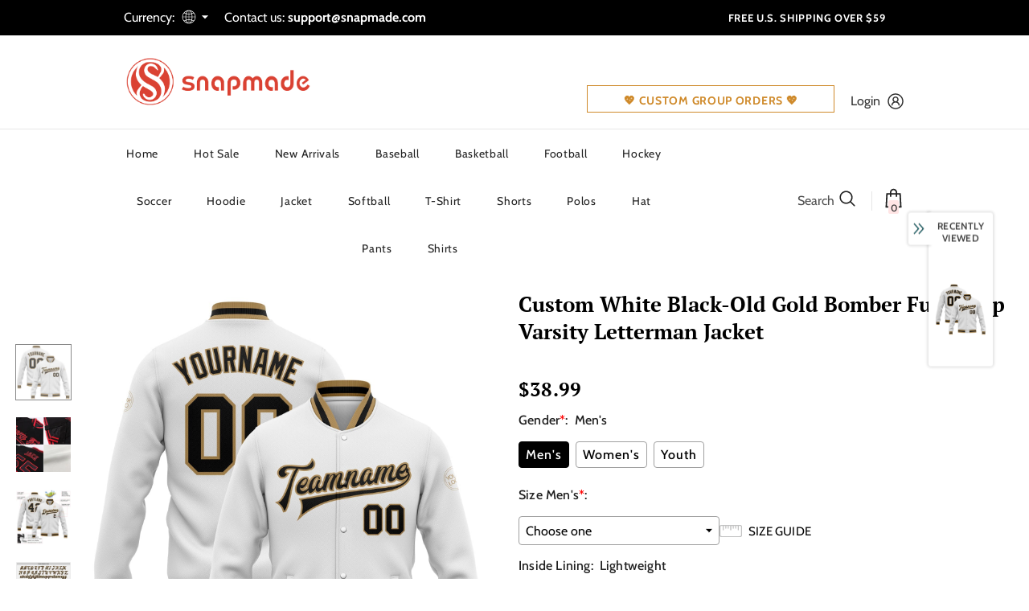

--- FILE ---
content_type: text/javascript; charset=utf-8
request_url: https://www.snapmade.com/products/build-old-gold-white-jacket-black-varsity-letterman-bomber-full-snap-jacket0413-online.js?_=1768441497823
body_size: 607
content:
{"id":8232144863535,"title":"Custom White Black-Old Gold Bomber Full-Snap Varsity Letterman Jacket","handle":"build-old-gold-white-jacket-black-varsity-letterman-bomber-full-snap-jacket0413-online","description":"Features: \u003cbr\u003e1. Full-snap front \u003cbr\u003e2. Material: 100% Poly wool \u003cbr\u003e3. Stitched team or player name and numbers \u003cbr\u003e4. Stand-up collar \u0026amp; Fabric lining \u003cbr\u003e5. Two front pockets \u0026amp; Two interior slip pocket \u003cbr\u003e6. Rib-knit collar, cuffs and waistband \u003cbr\u003e7. Midweight jacket suitable for moderate temperatures \u003cbr\u003e8. Machine wash, tumble dry low (natural air drying recommended) \u003cbr\u003e9. Imported \u003cbr\u003e10. Non-alcoholic Available For Wiping or Washing","published_at":"2023-04-12T14:09:46+08:00","created_at":"2023-04-12T14:09:53+08:00","vendor":"FansIdea","type":"Letterman Jacket","tags":["Baseball Jacket","baseball jersey","city edition jersey","Font-Black","Sport Jacket","White"],"price":3899,"price_min":3899,"price_max":3899,"available":true,"price_varies":false,"compare_at_price":null,"compare_at_price_min":0,"compare_at_price_max":0,"compare_at_price_varies":false,"variants":[{"id":44866782855471,"title":"Default Title","option1":"Default Title","option2":null,"option3":null,"sku":"Jacket0413","requires_shipping":true,"taxable":false,"featured_image":null,"available":true,"name":"Custom White Black-Old Gold Bomber Full-Snap Varsity Letterman Jacket","public_title":null,"options":["Default Title"],"price":3899,"weight":0,"compare_at_price":null,"inventory_management":"shopify","barcode":"JD22112112","requires_selling_plan":false,"selling_plan_allocations":[]}],"images":["\/\/cdn.shopify.com\/s\/files\/1\/0751\/7559\/2239\/products\/Jacket0413.jpg?v=1681279793","\/\/cdn.shopify.com\/s\/files\/1\/0751\/7559\/2239\/products\/Jacket0413-1.jpg?v=1681279793","\/\/cdn.shopify.com\/s\/files\/1\/0751\/7559\/2239\/products\/Jacket0413-2.jpg?v=1681279793","\/\/cdn.shopify.com\/s\/files\/1\/0751\/7559\/2239\/products\/Jacket0413-3.jpg?v=1681279793","\/\/cdn.shopify.com\/s\/files\/1\/0751\/7559\/2239\/products\/Jacket0413-4.jpg?v=1681279793"],"featured_image":"\/\/cdn.shopify.com\/s\/files\/1\/0751\/7559\/2239\/products\/Jacket0413.jpg?v=1681279793","options":[{"name":"Title","position":1,"values":["Default Title"]}],"url":"\/products\/build-old-gold-white-jacket-black-varsity-letterman-bomber-full-snap-jacket0413-online","media":[{"alt":null,"id":33335236821295,"position":1,"preview_image":{"aspect_ratio":1.0,"height":1500,"width":1500,"src":"https:\/\/cdn.shopify.com\/s\/files\/1\/0751\/7559\/2239\/products\/Jacket0413.jpg?v=1681279793"},"aspect_ratio":1.0,"height":1500,"media_type":"image","src":"https:\/\/cdn.shopify.com\/s\/files\/1\/0751\/7559\/2239\/products\/Jacket0413.jpg?v=1681279793","width":1500},{"alt":null,"id":33335236854063,"position":2,"preview_image":{"aspect_ratio":1.0,"height":1500,"width":1500,"src":"https:\/\/cdn.shopify.com\/s\/files\/1\/0751\/7559\/2239\/products\/Jacket0413-1.jpg?v=1681279793"},"aspect_ratio":1.0,"height":1500,"media_type":"image","src":"https:\/\/cdn.shopify.com\/s\/files\/1\/0751\/7559\/2239\/products\/Jacket0413-1.jpg?v=1681279793","width":1500},{"alt":null,"id":33335236886831,"position":3,"preview_image":{"aspect_ratio":1.0,"height":1001,"width":1001,"src":"https:\/\/cdn.shopify.com\/s\/files\/1\/0751\/7559\/2239\/products\/Jacket0413-2.jpg?v=1681279793"},"aspect_ratio":1.0,"height":1001,"media_type":"image","src":"https:\/\/cdn.shopify.com\/s\/files\/1\/0751\/7559\/2239\/products\/Jacket0413-2.jpg?v=1681279793","width":1001},{"alt":null,"id":33335236919599,"position":4,"preview_image":{"aspect_ratio":1.0,"height":1600,"width":1600,"src":"https:\/\/cdn.shopify.com\/s\/files\/1\/0751\/7559\/2239\/products\/Jacket0413-3.jpg?v=1681279793"},"aspect_ratio":1.0,"height":1600,"media_type":"image","src":"https:\/\/cdn.shopify.com\/s\/files\/1\/0751\/7559\/2239\/products\/Jacket0413-3.jpg?v=1681279793","width":1600},{"alt":null,"id":33335236952367,"position":5,"preview_image":{"aspect_ratio":1.0,"height":1001,"width":1001,"src":"https:\/\/cdn.shopify.com\/s\/files\/1\/0751\/7559\/2239\/products\/Jacket0413-4.jpg?v=1681279793"},"aspect_ratio":1.0,"height":1001,"media_type":"image","src":"https:\/\/cdn.shopify.com\/s\/files\/1\/0751\/7559\/2239\/products\/Jacket0413-4.jpg?v=1681279793","width":1001}],"requires_selling_plan":false,"selling_plan_groups":[]}